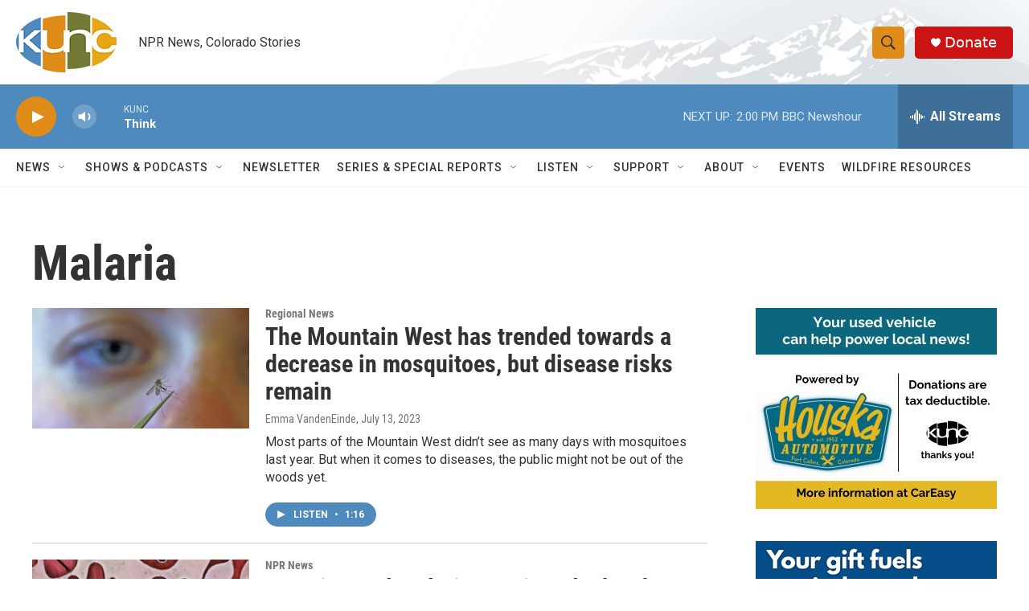

--- FILE ---
content_type: text/html; charset=utf-8
request_url: https://www.google.com/recaptcha/api2/aframe
body_size: 268
content:
<!DOCTYPE HTML><html><head><meta http-equiv="content-type" content="text/html; charset=UTF-8"></head><body><script nonce="QBsmERF06G5msJiAyTJPxA">/** Anti-fraud and anti-abuse applications only. See google.com/recaptcha */ try{var clients={'sodar':'https://pagead2.googlesyndication.com/pagead/sodar?'};window.addEventListener("message",function(a){try{if(a.source===window.parent){var b=JSON.parse(a.data);var c=clients[b['id']];if(c){var d=document.createElement('img');d.src=c+b['params']+'&rc='+(localStorage.getItem("rc::a")?sessionStorage.getItem("rc::b"):"");window.document.body.appendChild(d);sessionStorage.setItem("rc::e",parseInt(sessionStorage.getItem("rc::e")||0)+1);localStorage.setItem("rc::h",'1769028288145');}}}catch(b){}});window.parent.postMessage("_grecaptcha_ready", "*");}catch(b){}</script></body></html>